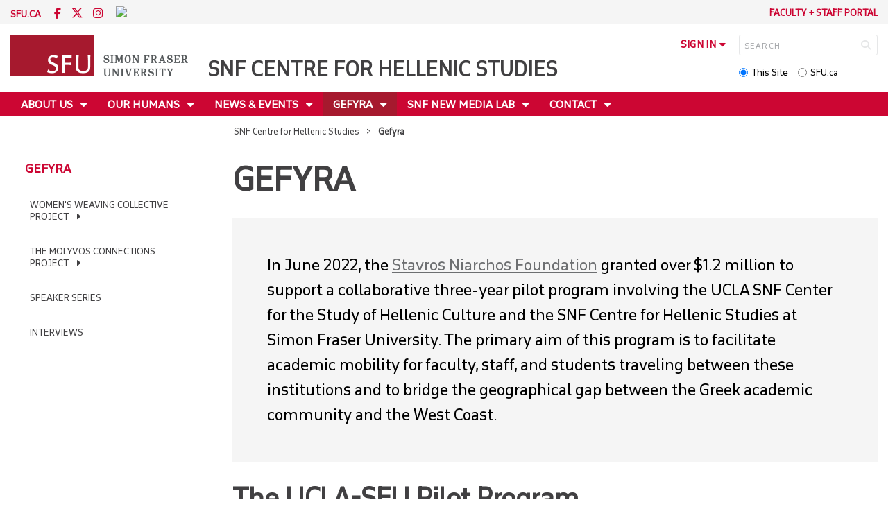

--- FILE ---
content_type: text/html; charset=utf-8
request_url: http://www.sfu.ca/hellenic-studies/gefyra.html
body_size: 12411
content:
<!DOCTYPE html>
<!--
/**
* @license
* November FNI and Lava FNI by Tyotheque
* Licensed pageviews: 20 million under sfu.ca
*
* The fonts listed in this notice are subject to the End User License: https://www.typotheque.com/licensing/eula
* Agreement(s) entered into by SFU Communications and Marketing are only under sfu.ca domain and Simon Fraser University as a single legal company.
* All other parties are explicitly restricted from using the Licensed Webfonts(s).
*
* Any non-AEM site under sfu.ca that wants to use fontface must get approval. Please submit a request via
* https://sfu.teamdynamix.com/TDClient/255/ITServices/Requests/ServiceDet?ID=2576
*
* You may obtain a valid license at the URLs below if the site is not under sfu.ca domain.
* URL: https://www.typotheque.com/fonts/november, https://www.typotheque.com/fonts/lava
*
*
* @license
* Countach by ProductionType
* Licensed pageviews: unlimited under sfu.ca
*
* The fonts listed in this notice are subject to the End User License: https://help.productiontype.com/docs/EULA/
* Agreement(s) entered into by SFU Communications and Marketing are only under sfu.ca domain and Simon Fraser University as a single legal company.
* All other parties are explicitly restricted from using the Licensed Webfonts(s).
*
* You may obtain a valid license at the URLs below if the site is not under sfu.ca domain.
* URL: https://productiontype.com/font/countach
*
* Please read https://www.sfu.ca/communicators-toolkit/guides/brand-guide/typography.html or email sfu-brand@sfu.ca for web fonts' details.
*
*/
-->
<html lang="en" data-page-template="basic-page"      >

<head>
	<meta http-equiv="X-UA-Compatible" content="IE=Edge, chrome=1">
	<meta http-equiv="content-type" content="text/html; charset=UTF-8" />
	<meta name="viewport" content="width=device-width, initial-scale=1.0, maximum-scale=1.0">
	<link rel="stylesheet" type="text/css" href="/etc/designs/clf/clientlibs/clf4/default/css/default.css"/>
	<title>  Gefyra - SNF Centre for Hellenic Studies - Simon Fraser University  </title> 	<!-- Favicon -->
	<link rel="icon" sizes="any" href="https://www.sfu.ca/favicon.ico">
	<link rel="icon" type="image/png" sizes="32x32" href="https://www.sfu.ca/favicon-32x32.png">
	<link rel="icon" type="image/png" sizes="96x96" href="https://www.sfu.ca/favicon-96x96.png">
	<link rel="apple-touch-icon" href="https://www.sfu.ca/apple-touch-icon.png">
	<link rel="manifest" href="https://www.sfu.ca/site.webmanifest">
	<meta name="theme-color" content="#ffffff">
	<meta name="application-name" content="Simon Fraser University">
	<meta name="apple-mobile-web-app-title" content="SFU"> 	<!-- Stylesheets -->
	<!-- CSS added by us --> <link rel="stylesheet" href="/etc/designs/clf/clientlibs/pack/head-clf4.styles.min.css" type="text/css">
  	<!-- Javascript -->
	<!-- JS added by us before body --> <script src="/etc.clientlibs/clientlibs/granite/jquery.min.js"></script>
<script src="/etc.clientlibs/clientlibs/granite/utils.min.js"></script>
<script src="/etc.clientlibs/clientlibs/granite/jquery/granite.min.js"></script>
<script src="/etc.clientlibs/foundation/clientlibs/jquery.min.js"></script>
 <script src="/etc.clientlibs/clientlibs/granite/jquery-ui.min.js"></script>
<script src="/etc.clientlibs/foundation/clientlibs/jquery-ui.min.js"></script>
 	<!--[if lt IE 9]>
    <script src="/etc/designs/clf/clientlibs/html5shiv.min.js"></script>
<script src="/etc/designs/clf/clientlibs/respond.min.js"></script>

<![endif]-->
	<!--[if lte IE 9]>
    <script src="/etc/designs/clf/clientlibs/matchmedia.min.js"></script>

<![endif]--> 	<!-- CSS added by authors --> 	<link rel="stylesheet" href="/content/dam/sfu/hellenic-studies/css/index.css" type="text/css">  <script type="text/javascript">
		CQURLInfo = {
			"requestPath": "/hellenic-studies/gefyra",
			"runModes": "p,s7connect,crx3,nosamplecontent,publish,crx3tar"
		};
		CQPageConfig = {};
	</script>        	<!-- Google Tag Manager V4 -->
	<script>
		(function(w, d, s, l, i) {
			w[l] = w[l] || [];
			w[l].push({
				'gtm.start': new Date().getTime(),
				event: 'gtm.js'
			});
			var f = d.getElementsByTagName(s)[0],
				j = d.createElement(s),
				dl = l != 'dataLayer' ? '&l=' + l : '';
			j.async = true;
			j.src = 'https://www.googletagmanager.com/gtm.js?id=' + i + dl;
			f.parentNode.insertBefore(j, f);
		})(window, document, 'script', 'dataLayer', 'GTM-W87RML');
	</script>
	<!-- End Google Tag Manager V4 -->   	<meta property="og:title" content="Gefyra" />
	<meta property="og:type" content="article" />
	<meta property="og:url" content=http://www.sfu.ca/hellenic-studies/gefyra.html />
	<meta property="og:description" content="" />
	<meta property="og:image" content="http://www.sfu.ca/content/dam/sfu/images/common/SFU-social-image.jpeg" />
	<meta property="og:image:width" content="640" />
	<meta property="og:image:height" content="335" />  	<meta name="twitter:card" content="summary_large_image" />
	<meta name="twitter:site" content="" />
	<meta name="twitter:title" content="Gefyra" />
	<meta name="twitter:description" content="" />
	<meta name="twitter:image" content="http://www.sfu.ca/content/dam/sfu/images/common/SFU-social-image.jpeg/jcr:content/renditions/medium.jpg" />  <script>
		var $ = jQuery;
		var clfSettings = {
			ajaxSettings: {
				ajaxLoader: `/etc/designs/clf/clientlibs/clf4/default/img/ajax-loader.gif`
			}
		};
	</script>
</head>

<body data-page="hellenic-studies_gefyra"> 	<!-- Google Tag Manager (noscript) V4 -->
	<noscript><iframe src=https://www.googletagmanager.com/ns.html?id=GTM-W87RML height="0" width="0" style="display:none;visibility:hidden"></iframe></noscript>
	<!-- End Google Tag Manager (noscript) V4 -->   <div id="container" class="">
		<header>
			<section class="ribbon">
				<div class="ribbon__content" >
					<div class="ribbon__content--social-icons">
						<ul>
							<li class="social-icons__home-link"><a href="https://www.sfu.ca/">sfu.ca</a></li>
						</ul>  <div class="header-left inherited-parsys">						<div class="parsys">

<div class="text parbase section">

<div class="">
<p><a href="https://www.facebook.com/sfuhellenic/" target="_blank"><span class="icon icon-facebook" aria-label="Facebook"></span></a><a href="https://www.twitter.com/sfuhellenic"><span class="icon icon-twitter" aria-label="Twitter"></span></a><a href="https://www.instagram.com/sfuhellenic"><span class="icon icon-instagram" aria-label="Instagram"></span></a>&nbsp;<a href="https://give.sfu.ca"><img src="/content/dam/sfu/hellenic-studies/assets/logo/givetosfu.jpg" aria-label="Give to SFU" style="padding-top: 3px;"></a></p>

</div></div>
</div>

			</div>
 					</div>
					<div class="ribbon__content--audience-nav">  <div class="header-right inherited-parsys">						<div class="parsys">

<div class="list parbase section">




    
    <ul class="default" ><li>
	<a href="/hellenic-studies/faculty-staff.html" title="Faculty + Staff Portal">Faculty + Staff Portal</a>
</li></ul><div class="clearList"></div></div>
</div>

			</div>
  </div>
					<div class="ribbon__content--mobile-logo">
						<img src="/etc/designs/clf/clientlibs/clf4/default/img/sfu-logo-only@2x.png" alt=""/>
					</div>
					<div class="ribbon__content--mobile-nav-icons">
						<span class="icon icon-menu">
							<span>MENU</span>
						</span>
						<span class="icon icon-search"></span>
					</div>
				</div>
			</section>
			<div class="mobile-ribbon-spacer"></div>
			<section class="header">
				<div class="header__content">
					<div class="header__content--identify">
						<div class="header__content--logo"  >
							<a href="/hellenic-studies.html">
								<div class="sfu-brand-logo">
									<img class="desktop" src="/etc/designs/clf/clientlibs/clf4/default/img/SFU@2x.png" alt=""/>
								</div>
								<div class="non-branded-logo">
									<img class="desktop" src="" alt=""/>
									<img class="mobile tablet" src="" alt=""/>
								</div>
							</a>
						</div>
						<div class="header__content--site-title">  <div class="main-site-name">
								<a href="/hellenic-studies.html"> SNF Centre for Hellenic Studies </a>
							</div>
						</div>
						<div class="sfu-brand-extension-logo">  </div>
					</div>
					<div class="header__content--site-tools">
						<ul class="site-tools__sign-in" >
							<li>
								<div class="site-tools__sign-in--trigger">sign in</div>
								<ul class="site-tools__sign-in--sub-nav">
									<li><a href="https://outlook.office.com">SFU Mail</a></li>
									<li><a href="https://go.sfu.ca"><span>go</span>SFU</a></li>
									<li><a href="https://canvas.sfu.ca">Canvas</a></li>
								</ul>
							</li>
						</ul>
						<div class="site-tools__search">
							<form action="/search.html" id="search-form" method="get">
								<div id="search-box-container">
									<input type="text" tabindex="1" name="q" id="search-box" placeholder="SEARCH" />
									<input type="hidden" name="p" value="/content/sfu/hellenic-studies" />
									<i aria-hidden="" tabindex="4" class="icon icon-search">
										<span class="sr-only">Search</span>
									</i>
								</div>
								<div id="search-scope">
									<input name="search-scope" value="site" tabindex="2" type="radio" id="this-site" checked="checked" /> <label for="this-site">This Site</label>
									<input name="search-scope" value="sfu" tabindex="3" type="radio" id="sfu-ca" /> <label for="sfu-ca">SFU.ca</label>
								</div>
							</form>
						</div>
					</div>
				</div>
			</section>
		</header>
		<nav>
			<section class="nav">
				<div class="nav__content">
					<div class="nav__content--main-navigation">   <ul>   							<li class="">    <a href="/hellenic-studies/about-us.html" class="has-sub-nav"> About Us </a>
								<ul>   									<li class="">  <a href="/hellenic-studies/about-us/research.html">Research</a> </li>    									<li class="">  <a href="/hellenic-studies/about-us/students.html">Students</a> </li>    									<li class="">  <a href="/hellenic-studies/about-us/greek-language.html">Greek language</a> </li>    									<li class="">  <a href="/hellenic-studies/about-us/employment.html">Employment</a> </li>  								</ul> 							</li>   							<li class="">    <a href="/hellenic-studies/humans.html" class="has-sub-nav"> Our Humans </a>
								<ul>   									<li class="">  <a href="/hellenic-studies/humans/steering-committee.html">Steering Committee</a> </li>    									<li class="">  <a href="/hellenic-studies/humans/people.html">Members</a> </li>    									<li class="">  <a href="/hellenic-studies/humans/staff.html">Staff</a> </li>  								</ul> 							</li>   							<li class="">    <a href="/hellenic-studies/newsroom.html" class="has-sub-nav"> News & Events </a>
								<ul>   									<li class="">  <a href="/hellenic-studies/newsroom/news.html">News</a> </li>    									<li class="">  <a href="/hellenic-studies/newsroom/events.html">Events</a> </li>    									<li class="">  <a href="/hellenic-studies/newsroom/speaker-series.html">Speaker Series</a> </li>    									<li class="">  <a href="/hellenic-studies/newsroom/our-people-in-the-news.html">Our People in the News</a> </li>    									<li class="">  <a href="/hellenic-studies/newsroom/agora.html">Agora</a> </li>    									<li class="">  <a href="/hellenic-studies/newsroom/event-photos.html">Event Photos</a> </li>    									<li class="">  <a href="/hellenic-studies/newsroom/past-events.html">Past Events</a> </li>  								</ul> 							</li>   							<li class="active">    <a href="/hellenic-studies/gefyra.html" class="has-sub-nav"> Gefyra </a>
								<ul>   									<li class="">  <a href="/hellenic-studies/gefyra/gefyra-geraki-weavers.html">Women's Weaving Collective Project</a> </li>    									<li class="">  <a href="/hellenic-studies/gefyra/molyvos-connection-project.html">The Molyvos Connections Project</a> </li>    									<li class="">  <a href="/hellenic-studies/gefyra/gefyra-speaker-series.html">Speaker Series</a> </li>    									<li class="">  <a href="/hellenic-studies/gefyra/gefyra-interviews.html">Interviews</a> </li>  								</ul> 							</li>   							<li class="">    <a href="/hellenic-studies/snf-new-media-lab.html" class="has-sub-nav"> SNF New Media Lab </a>
								<ul>   									<li class="">  <a href="/hellenic-studies/snf-new-media-lab/staellinika.html">Staellinika</a> </li>    									<li class="">  <a href="/hellenic-studies/snf-new-media-lab/projects.html">Projects</a> </li>    									<li class="">  <a href="/hellenic-studies/snf-new-media-lab/hs-in-china.html">China outreach</a> </li>  								</ul> 							</li>   							<li class="">    <a href="/hellenic-studies/contact.html" class="has-sub-nav"> Contact </a>
								<ul>   									<li class="">  <a href="/hellenic-studies/contact/subscribe.html">Subscribe</a> </li>    									<li class="">  <a href="/hellenic-studies/contact/donate.html">Donate</a> </li>  								</ul> 							</li> 						</ul>
					</div>
				</div>
			</section>
		</nav>
		<main>
			<section class="main">
				<div class="main__content">
					<div class="main__content--breadcrumb">
						<ul>
							<li><a href="/hellenic-studies.html">SNF Centre for Hellenic Studies</a></li>   <li>Gefyra</li>  						</ul>
					</div>
					<div class="main__content--content">     <div class="page-content side-nav">   													<!-- nav - content -->
													<div class="page-content__side-nav">
														<div class="page-content__side-nav--container">
															<div id="side-bar-logo-container">
																<div id="side-bar-logo">
																	<img src="/etc/designs/clf/clientlibs/clf4/default/img/SFU@2x.png" alt=""/>
																	<h2 class="site-title"><a href="/hellenic-studies.html">SNF Centre for Hellenic Studies</a></h2>
																</div>
															</div>
															<ul>   <li class=" snav-l1">  <a href="/hellenic-studies/about-us.html" class="has-sub-nav">About Us</a>
																	<ul>   <li class=" has-third-level snav-l2">  <a href="/hellenic-studies/about-us/research.html">Research</a>  <ul>  																				<li class=" snav-l3">   <a href="/hellenic-studies/about-us/research/hccbc-chair-in-hs.html">Hellenic Canadian Congress of BC Chair in Hellenic Studies</a>   </li>  																				<li class=" snav-l3">   <a href="/hellenic-studies/about-us/research/hs-prof-in-aeg-med.html">Hellenic Studies Professorship in Aegean and Mediterranean Societies and Cultures</a>   </li>  																				<li class=" snav-l3">   <a href="/hellenic-studies/about-us/research/mcwhinney-prof.html">Edward and Emily McWhinney Professorship in International Relations</a>   </li>  																				<li class=" snav-l3">   <a href="/hellenic-studies/about-us/research/postdocs.html">Postdoctoral Fellows</a>   </li>  																				<li class=" snav-l3">   <a href="/hellenic-studies/about-us/research/jmh.html">Journal of Modern Hellenism</a>   </li> 																			</ul>
																		</li>    <li class=" has-third-level snav-l2">  <a href="/hellenic-studies/about-us/students.html">Students</a>  <ul>  																				<li class=" snav-l3">   <a href="/hellenic-studies/about-us/students/graduate.html">Graduate Studies</a>   </li>  																				<li class=" snav-l3">   <a href="/hellenic-studies/about-us/students/scholarships-awards.html">Scholarships + Awards</a>   </li> 																			</ul>
																		</li>    <li class=" has-third-level snav-l2">  <a href="/hellenic-studies/about-us/greek-language.html">Greek language</a>  <ul>  																				<li class=" snav-l3">   <a href="/hellenic-studies/about-us/greek-language/learn-greek.html">Greek at SFU</a>   </li>  																				<li class=" snav-l3">   <a href="/hellenic-studies/about-us/greek-language/ellinomatheia.html">Ellinomatheia</a>   </li> 																			</ul>
																		</li>    <li class=" snav-l2">  <a href="/hellenic-studies/about-us/employment.html">Employment</a>  </li>   </ul> 																</li>  <li class=" snav-l1">  <a href="/hellenic-studies/humans.html" class="has-sub-nav">Our Humans</a>
																	<ul>   <li class=" snav-l2">  <a href="/hellenic-studies/humans/steering-committee.html">Steering Committee</a>  </li>    <li class=" snav-l2">  <a href="/hellenic-studies/humans/people.html">Members</a>  </li>    <li class=" snav-l2">  <a href="/hellenic-studies/humans/staff.html">Staff</a>  </li>   </ul> 																</li>  <li class=" snav-l1">  <a href="/hellenic-studies/newsroom.html" class="has-sub-nav">News & Events</a>
																	<ul>   <li class=" has-third-level snav-l2">  <a href="/hellenic-studies/newsroom/news.html">News</a>  <ul>  																				<li class=" snav-l3">   <a href="/hellenic-studies/newsroom/news/2026.html">2026</a>   </li>  																				<li class=" snav-l3">   <a href="/hellenic-studies/newsroom/news/2025.html">2025</a>   </li>  																				<li class=" snav-l3">   <a href="/hellenic-studies/newsroom/news/2024.html">2024</a>   </li>  																				<li class=" snav-l3">   <a href="/hellenic-studies/newsroom/news/2023.html">2023</a>   </li>  																				<li class=" snav-l3">   <a href="/hellenic-studies/newsroom/news/2022.html">2022</a>   </li>  																				<li class=" snav-l3">   <a href="/hellenic-studies/newsroom/news/2021.html">2021</a>   </li>  																				<li class=" snav-l3">   <a href="/hellenic-studies/newsroom/news/2020.html">2020</a>   </li>  																				<li class=" snav-l3">   <a href="/hellenic-studies/newsroom/news/2019.html">2019</a>   </li>  																				<li class=" snav-l3">   <a href="/hellenic-studies/newsroom/news/2018.html">2018</a>   </li> 																			</ul>
																		</li>    <li class=" snav-l2">  <a href="/hellenic-studies/newsroom/events.html">Events</a>  </li>    <li class=" has-third-level snav-l2">  <a href="/hellenic-studies/newsroom/speaker-series.html">Speaker Series</a>  <ul>  																				<li class=" snav-l3">   <a href="/hellenic-studies/newsroom/speaker-series/speaker-series-2026.html">2026</a>   </li>  																				<li class=" snav-l3">   <a href="/hellenic-studies/newsroom/speaker-series/speaker-series-2025.html">2025</a>   </li>  																				<li class=" snav-l3">   <a href="/hellenic-studies/newsroom/speaker-series/speaker-series-2024.html">2024</a>   </li>  																				<li class=" snav-l3">   <a href="/hellenic-studies/newsroom/speaker-series/speaker-series-2023.html">2023</a>   </li>  																				<li class=" snav-l3">   <a href="/hellenic-studies/newsroom/speaker-series/speaker-series-2022.html">2022</a>   </li>  																				<li class=" snav-l3">   <a href="/hellenic-studies/newsroom/speaker-series/speaker-series-2021.html">2021</a>   </li>  																				<li class=" snav-l3">   <a href="/hellenic-studies/newsroom/speaker-series/speaker-series-2020.html">2020</a>   </li> 																			</ul>
																		</li>    <li class=" snav-l2">  <a href="/hellenic-studies/newsroom/our-people-in-the-news.html">Our People in the News</a>  </li>    <li class=" snav-l2">  <a href="/hellenic-studies/newsroom/agora.html">Agora</a>  </li>    <li class=" has-third-level snav-l2">  <a href="/hellenic-studies/newsroom/event-photos.html">Event Photos</a>  <ul>  																				<li class=" snav-l3">   <a href="/hellenic-studies/newsroom/event-photos/cappella-romana.html">Cappella Romana</a>   </li>  																				<li class=" snav-l3">   <a href="/hellenic-studies/newsroom/event-photos/molyvos-connections-2025.html">Molyvos Connections 2025</a>   </li>  																				<li class=" snav-l3">   <a href="/hellenic-studies/newsroom/event-photos/mcwhinney-lecture-2025.html">9th Annual McWhinney Memorial Lecture</a>   </li>  																				<li class=" snav-l3">   <a href="/hellenic-studies/newsroom/event-photos/mcwhinney-lecture-2024.html">8th Annual McWhinney Memorial Lecture</a>   </li>  																				<li class=" snav-l3">   <a href="/hellenic-studies/newsroom/event-photos/1968-screening-2023.html">"1968" Film Screening with Tassos Boulmetis</a>   </li>  																				<li class=" snav-l3">   <a href="/hellenic-studies/newsroom/event-photos/mcwhinney-lecture-2023.html">7th Annual McWhinney Memorial Lecture</a>   </li>  																				<li class=" snav-l3">   <a href="/hellenic-studies/newsroom/event-photos/mcwhinney-lecture-2022.html">6th Annual McWhinney Memorial Lecture</a>   </li> 																			</ul>
																		</li>    <li class=" has-third-level snav-l2">  <a href="/hellenic-studies/newsroom/past-events.html">Past Events</a>  <ul>   <li class="  has-fourth-level snav-l3">   <a href="/hellenic-studies/newsroom/past-events/bsc2023.html">Byzantine Studies Conference</a>   <ul>  																						<li class=" snav-l4">   <a href="/hellenic-studies/newsroom/past-events/bsc2023/bsc2023registration.html">Registration</a>   </li>   <li class=" has-fifth-level snav-l4">   <a href="/hellenic-studies/newsroom/past-events/bsc2023/bsc2023schedule.html">Schedule</a>   <ul>  <li class=" snav-l5">  <a href="/hellenic-studies/newsroom/past-events/bsc2023/bsc2023schedule/bsc2023schedule_Oct26.html">Thursday, October 26th</a>  </li>  <li class=" snav-l5">  <a href="/hellenic-studies/newsroom/past-events/bsc2023/bsc2023schedule/bsc2023schedule_Oct27.html">Friday, October 27th</a>  </li>  <li class=" snav-l5">  <a href="/hellenic-studies/newsroom/past-events/bsc2023/bsc2023schedule/bsc2023schedule_Oct28.html">Saturday, October 28th</a>  </li>  <li class=" snav-l5">  <a href="/hellenic-studies/newsroom/past-events/bsc2023/bsc2023schedule/bsc2023schedule_Oct29.html">Sunday, October 29th</a>  </li>  </ul>  </li>  																						<li class=" snav-l4">   <a href="/hellenic-studies/newsroom/past-events/bsc2023/bsc2023abstracts.html">Abstracts</a>   </li>  																						<li class=" snav-l4">   <a href="/hellenic-studies/newsroom/past-events/bsc2023/bsc2023accommodations.html">Accommodations</a>   </li>  																						<li class=" snav-l4">   <a href="/hellenic-studies/newsroom/past-events/bsc2023/bsc2023aboutvancouver.html">About Vancouver</a>   </li>  																						<li class=" snav-l4">   <a href="/hellenic-studies/newsroom/past-events/bsc2023/bsc2023bookexhibitors.html">Book Exhibitors</a>   </li> 																					</ul>  </li>  																				<li class=" snav-l3">   <a href="/hellenic-studies/newsroom/past-events/island-sessions.html">Island Sessions</a>   </li>   <li class="  has-fourth-level snav-l3">   <a href="/hellenic-studies/newsroom/past-events/west-coast-byz-seminar.html">West Coast Byzantinists' Seminar</a>   <ul>  																						<li class=" snav-l4">   <a href="/hellenic-studies/newsroom/past-events/west-coast-byz-seminar/participants.html">Participants</a>   </li>  																						<li class=" snav-l4">   <a href="/hellenic-studies/newsroom/past-events/west-coast-byz-seminar/activities.html">Activities</a>   </li> 																					</ul>  </li>  																				<li class=" snav-l3">   <a href="/hellenic-studies/newsroom/past-events/what-is-byzantium-series.html">What is Byzantium Series</a>   </li> 																			</ul>
																		</li>   </ul> 																</li>  <li class="active snav-l1">  <a href="/hellenic-studies/gefyra.html" class="has-sub-nav">Gefyra</a>
																	<ul>   <li class=" has-third-level snav-l2">  <a href="/hellenic-studies/gefyra/gefyra-geraki-weavers.html">Women's Weaving Collective Project</a>  <ul>  																				<li class=" snav-l3">   <a href="/hellenic-studies/gefyra/gefyra-geraki-weavers/gefya-geraki-weavers-videos.html">The Geraki Weaving Collective Video Series</a>   </li>  																				<li class=" snav-l3">   <a href="/hellenic-studies/gefyra/gefyra-geraki-weavers/geraki-blog1.html">Journey into the World of the Geraki Weavers</a>   </li>  																				<li class=" snav-l3">   <a href="/hellenic-studies/gefyra/gefyra-geraki-weavers/geraki-blog2.html">Fotis Kontoglou’s Connection to the Village of Geraki’s Artistic Heritage</a>   </li>  																				<li class=" snav-l3">   <a href="/hellenic-studies/gefyra/gefyra-geraki-weavers/geraki-blog3.html">The Link Between Ornamental Designs in Byzantine Churches and Geraki Weavings </a>   </li>  																				<li class=" snav-l3">   <a href="/hellenic-studies/gefyra/gefyra-geraki-weavers/geraki-blog30.html">Embarking on the Practice of Kilim Weaving in Geraki</a>   </li>  																				<li class=" snav-l3">   <a href="/hellenic-studies/gefyra/gefyra-geraki-weavers/return-to-geraki.html">Our Return to Geraki</a>   </li>  																				<li class=" snav-l3">   <a href="/hellenic-studies/gefyra/gefyra-geraki-weavers/student-researcher-in-geraki.html">A Day in the Life of a Student Researcher in Geraki</a>   </li>  																				<li class=" snav-l3">   <a href="/hellenic-studies/gefyra/gefyra-geraki-weavers/geraki-roman-empire.html">Thoughts on Geraki in the Days of the Roman Empire</a>   </li> 																			</ul>
																		</li>    <li class=" has-third-level snav-l2">  <a href="/hellenic-studies/gefyra/molyvos-connection-project.html">The Molyvos Connections Project</a>  <ul>  																				<li class=" snav-l3">   <a href="/hellenic-studies/gefyra/molyvos-connection-project/molyvos-geraki-textiles.html">Connecting Molyvos and Geraki with Textiles </a>   </li>  																				<li class=" snav-l3">   <a href="/hellenic-studies/gefyra/molyvos-connection-project/artisans-molyvos-connection-project.html">Artisans of the Molyvos Connection Project</a>   </li>  																				<li class=" snav-l3">   <a href="/hellenic-studies/gefyra/molyvos-connection-project/molyvos-connection-nature-lesvos.html">Reflecting of the Nature of Lesvos</a>   </li>  																				<li class=" snav-l3">   <a href="/hellenic-studies/gefyra/molyvos-connection-project/molyvos-murals.html">Home Murals of Molyvos</a>   </li>  																				<li class=" snav-l3">   <a href="/hellenic-studies/gefyra/molyvos-connection-project/molyvos-lingering-memories.html">Lingering Memories of the Past & State-Promoted History</a>   </li>  																				<li class=" snav-l3">   <a href="/hellenic-studies/gefyra/molyvos-connection-project/novel-writing-in-antiquity.html">Thoughts on Novel Writing in Antiquity</a>   </li>  																				<li class=" snav-l3">   <a href="/hellenic-studies/gefyra/molyvos-connection-project/stories-byzantine-scholarship-lesvos.html">Stories from Byzantine Scholarship of Lesvos</a>   </li>  																				<li class=" snav-l3">   <a href="/hellenic-studies/gefyra/molyvos-connection-project/molyvos-summer-workshop-2025.html">A Place of Coexistence</a>   </li> 																			</ul>
																		</li>    <li class=" snav-l2">  <a href="/hellenic-studies/gefyra/gefyra-speaker-series.html">Speaker Series</a>  </li>    <li class=" snav-l2">  <a href="/hellenic-studies/gefyra/gefyra-interviews.html">Interviews</a>  </li>   </ul> 																</li>  <li class=" snav-l1">  <a href="/hellenic-studies/snf-new-media-lab.html" class="has-sub-nav">SNF New Media Lab</a>
																	<ul>   <li class=" snav-l2">  <a href="/hellenic-studies/snf-new-media-lab/staellinika.html">Staellinika</a>  </li>    <li class=" snav-l2">  <a href="/hellenic-studies/snf-new-media-lab/projects.html">Projects</a>  </li>    <li class=" snav-l2">  <a href="/hellenic-studies/snf-new-media-lab/hs-in-china.html">China outreach</a>  </li>   </ul> 																</li>  <li class=" snav-l1">  <a href="/hellenic-studies/contact.html" class="has-sub-nav">Contact</a>
																	<ul>   <li class=" snav-l2">  <a href="/hellenic-studies/contact/subscribe.html">Subscribe</a>  </li>    <li class=" snav-l2">  <a href="/hellenic-studies/contact/donate.html">Donate</a>  </li>   </ul> 																</li>  <li class=" snav-l1">  <a href="/hellenic-studies/faculty-staff.html">Faculty + Staff Portal</a> 																</li>   </ul>  <div class="below-vertical-nav inherited-parsys">				</div>
 														</div>
													</div>
													<div class="page-content__main">  <div class="above-main inherited-parsys">				</div>
 <div class="main_content parsys">

<div class="title section"><div><h1>Gefyra</h1></div></div>
<div class="text parbase section">

<div class="grey block intro">
<p>In June 2022, the <a href="https://www.snf.org/">Stavros Niarchos Foundation</a> granted over $1.2 million to support a collaborative three-year pilot program involving the UCLA SNF Center for the Study of Hellenic Culture and the SNF Centre for Hellenic Studies at Simon Fraser University. The primary aim of this program is to facilitate academic mobility for faculty, staff, and students traveling between these institutions and to bridge the geographical gap between the Greek academic community and the West Coast.</p>

</div></div>
<div class="text parbase section">

<div class="">
<h2>The UCLA-SFU Pilot Program</h2>

</div></div>
<div class="textimage section">





        <div class="wrap-text">
            <div class="image">
        
        <div data-picture data-alt='' data-style='' data-title=''>
<div data-src="/content/sfu/hellenic-studies/gefyra/jcr:content/main_content/textimage_1961037483/image.img.96.low.png/1717783874556.png" data-media="(min-width: 1px)"></div>
<div data-src="/content/sfu/hellenic-studies/gefyra/jcr:content/main_content/textimage_1961037483/image.img.320.medium.png/1717783874556.png" data-media="(min-width: 320px)"></div>
<div data-src="/content/sfu/hellenic-studies/gefyra/jcr:content/main_content/textimage_1961037483/image.img.640.medium.png/1717783874556.png" data-media="(min-width: 321px)"></div>
<div data-src="/content/sfu/hellenic-studies/gefyra/jcr:content/main_content/textimage_1961037483/image.img.1280.high.png/1717783874556.png" data-media="(min-width: 481px)"></div>
<div data-src="/content/sfu/hellenic-studies/gefyra/jcr:content/main_content/textimage_1961037483/image.img.1280.high.png/1717783874556.png" data-media="(min-width: 769px)"></div>
<div data-src="/content/sfu/hellenic-studies/gefyra/jcr:content/main_content/textimage_1961037483/image.img.2000.high.png/1717783874556.png" data-media="(min-width: 1025px)"></div>
<noscript>
<img src='/content/sfu/hellenic-studies/gefyra/_jcr_content/main_content/textimage_1961037483/image.img.original.low.png/1717783874556.png' alt=''>
</noscript>
</div>

    
        
        </div>
    

    
        <div class="text"><p>The pilot program, named Gefyra (meaning “Bridge”), embodies the spirit of collaboration between UCLA and SFU and the initiative’s objectives. By working together, these two institutions magnify their mission through a diverse and collaborative process that fosters creativity, innovation, and new ideas. The program’s logo reflects their shared commitment to promoting the study of Hellenism along the West Coast and beyond, symbolizing the connection between the institutions and serving as a bridge between communities, students, and global knowledge translation. The water element in the logo, inspired by ancient Greek ornamental patterns, symbolizes the program’s impact on the West Coast, disseminating innovative ideas, cultural elements, and the arts internationally. Let Gefyra be the bridge that elevates culture, art, and ideas on regional, national, and international scales.</p>
</div>
    
    <div class="clear"></div></div>
</div>
<div class="textimage section">





    <div class="wrap-text img-right">
        <div class="floatRight"><div class="image">
        
        <div data-picture data-alt='' data-style='' data-title=''>
<div data-src="/content/sfu/hellenic-studies/gefyra/jcr:content/main_content/textimage_1745859855/image.img.96.low.png/1717783885747.png" data-media="(min-width: 1px)"></div>
<div data-src="/content/sfu/hellenic-studies/gefyra/jcr:content/main_content/textimage_1745859855/image.img.320.medium.png/1717783885747.png" data-media="(min-width: 320px)"></div>
<div data-src="/content/sfu/hellenic-studies/gefyra/jcr:content/main_content/textimage_1745859855/image.img.640.medium.png/1717783885747.png" data-media="(min-width: 321px)"></div>
<div data-src="/content/sfu/hellenic-studies/gefyra/jcr:content/main_content/textimage_1745859855/image.img.1280.high.png/1717783885747.png" data-media="(min-width: 481px)"></div>
<div data-src="/content/sfu/hellenic-studies/gefyra/jcr:content/main_content/textimage_1745859855/image.img.1280.high.png/1717783885747.png" data-media="(min-width: 769px)"></div>
<div data-src="/content/sfu/hellenic-studies/gefyra/jcr:content/main_content/textimage_1745859855/image.img.2000.high.png/1717783885747.png" data-media="(min-width: 1025px)"></div>
<noscript>
<img src='/content/sfu/hellenic-studies/gefyra/_jcr_content/main_content/textimage_1745859855/image.img.original.low.png/1717783885747.png' alt=''>
</noscript>
</div>

    
        
        </div>
    

    
        <div class="text"><p>The program also provides opportunities for authors, artists, and academics to undertake residencies at both institutions. Furthermore, this innovative grant focuses on collaboration and capacity-building, bringing faculty and students to Greece to impart critical research tools, such as language and digital skills, through seminars and classes. Collaborations will unfold along two main axes: a West Coast axis, which leverages existing resources and SNF support to mobilize regional expertise, drawing from a wider geographical scope in the Pacific Rim region, and a West/East axis, aiming to integrate the Centers and students more effectively into modern Greece.</p>
</div>
    
    <div class="clear"></div></div></div>
</div>
<div class="textimage section">





        <div class="ruled-below wrap-text">
            <div class="image">
        
        <div data-picture data-alt='Seminar_Template_Ads_1221' data-style='' data-title='Seminar_Template_Ads_1221'>
<div data-src="/content/sfu/hellenic-studies/gefyra/jcr:content/main_content/textimage/image.img.96.low.jpg/1726078398212.jpg" data-media="(min-width: 1px)"></div>
<div data-src="/content/sfu/hellenic-studies/gefyra/jcr:content/main_content/textimage/image.img.320.medium.jpg/1726078398212.jpg" data-media="(min-width: 320px)"></div>
<div data-src="/content/sfu/hellenic-studies/gefyra/jcr:content/main_content/textimage/image.img.640.medium.jpg/1726078398212.jpg" data-media="(min-width: 321px)"></div>
<div data-src="/content/sfu/hellenic-studies/gefyra/jcr:content/main_content/textimage/image.img.1280.high.jpg/1726078398212.jpg" data-media="(min-width: 481px)"></div>
<div data-src="/content/sfu/hellenic-studies/gefyra/jcr:content/main_content/textimage/image.img.1280.high.jpg/1726078398212.jpg" data-media="(min-width: 769px)"></div>
<div data-src="/content/sfu/hellenic-studies/gefyra/jcr:content/main_content/textimage/image.img.2000.high.jpg/1726078398212.jpg" data-media="(min-width: 1025px)"></div>
<noscript>
<img src='/content/sfu/hellenic-studies/gefyra/_jcr_content/main_content/textimage/image.img.original.low.jpg/1726078398212.jpg' alt='Seminar_Template_Ads_1221'>
</noscript>
</div>

    
        
        </div>
    

    
        <div class="text"><p>Given the cultural significance of both Los Angeles and Vancouver as artistic hubs, the initiative intends to foster dialogue between Greek writers and performers with academics, artistic foundations, film festivals, and local communities in both cities. Existing programs at both Centers will also expand through stronger collaborations with institutions in Greece.</p>
<p>The Centers and the enhanced West Coast axis will serve as platforms through which Greek cultural and educational content can reach audiences beyond Greece’s borders. This new initiative will harness existing but dispersed resources and relationships to mobilize networks of academic, artistic, and cultural production, inspiring students and lay audiences alike.</p>
</div>
    
    <div class="clear"></div></div>
</div>
<div class="text parbase section">

<div class="">
<h1>Projects</h1>

</div></div>


                    
                        <div class="sfu-columns">
                            <div class="" data-col-layout="50-50"  >
                    
                                <div class="c1"><div class="textimage section">





        <div class="overlay-bottom">
            <div class="image">
        
        <div data-picture data-alt='' data-style='' data-title=''>
<div data-src="/content/sfu/hellenic-studies/gefyra/jcr:content/main_content/textimage_180183089/image.img.96.low.jpg/1712348180384.jpg" data-media="(min-width: 1px)"></div>
<div data-src="/content/sfu/hellenic-studies/gefyra/jcr:content/main_content/textimage_180183089/image.img.320.medium.jpg/1712348180384.jpg" data-media="(min-width: 320px)"></div>
<div data-src="/content/sfu/hellenic-studies/gefyra/jcr:content/main_content/textimage_180183089/image.img.640.medium.jpg/1712348180384.jpg" data-media="(min-width: 321px)"></div>
<div data-src="/content/sfu/hellenic-studies/gefyra/jcr:content/main_content/textimage_180183089/image.img.1280.high.jpg/1712348180384.jpg" data-media="(min-width: 481px)"></div>
<div data-src="/content/sfu/hellenic-studies/gefyra/jcr:content/main_content/textimage_180183089/image.img.1280.high.jpg/1712348180384.jpg" data-media="(min-width: 769px)"></div>
<div data-src="/content/sfu/hellenic-studies/gefyra/jcr:content/main_content/textimage_180183089/image.img.2000.high.jpg/1712348180384.jpg" data-media="(min-width: 1025px)"></div>
<noscript>
<img src='/content/sfu/hellenic-studies/gefyra/_jcr_content/main_content/textimage_180183089/image.img.original.low.jpg/1712348180384.jpg' alt=''>
</noscript>
</div>

    
            </div>
            <div class="text"><p><a href="/hellenic-studies/gefyra/gefyra-geraki-weavers.html">Geraki Weaving Collective</a></p>
</div>
        
    

    
        
    
    <div class="clear"></div></div>
</div>
   </div>   <div class="c2"><div class="textimage section">





        <div class="overlay-bottom">
            <div class="image">
        
        <div data-picture data-alt='' data-style='' data-title=''>
<div data-src="/content/sfu/hellenic-studies/gefyra/jcr:content/main_content/textimage_2087088340/image.img.96.low.jpg/1726078224136.jpg" data-media="(min-width: 1px)"></div>
<div data-src="/content/sfu/hellenic-studies/gefyra/jcr:content/main_content/textimage_2087088340/image.img.320.medium.jpg/1726078224136.jpg" data-media="(min-width: 320px)"></div>
<div data-src="/content/sfu/hellenic-studies/gefyra/jcr:content/main_content/textimage_2087088340/image.img.640.medium.jpg/1726078224136.jpg" data-media="(min-width: 321px)"></div>
<div data-src="/content/sfu/hellenic-studies/gefyra/jcr:content/main_content/textimage_2087088340/image.img.1280.high.jpg/1726078224136.jpg" data-media="(min-width: 481px)"></div>
<div data-src="/content/sfu/hellenic-studies/gefyra/jcr:content/main_content/textimage_2087088340/image.img.1280.high.jpg/1726078224136.jpg" data-media="(min-width: 769px)"></div>
<div data-src="/content/sfu/hellenic-studies/gefyra/jcr:content/main_content/textimage_2087088340/image.img.2000.high.jpg/1726078224136.jpg" data-media="(min-width: 1025px)"></div>
<noscript>
<img src='/content/sfu/hellenic-studies/gefyra/_jcr_content/main_content/textimage_2087088340/image.img.original.low.jpg/1726078224136.jpg' alt=''>
</noscript>
</div>

    
            </div>
            <div class="text"><p><a href="/hellenic-studies/gefyra/molyvos-connection-project.html">Molyvos Connections Project</a></p>
</div>
        
    

    
        
    
    <div class="clear"></div></div>
</div>
</div></div></div>

                    
                        <div class="sfu-columns">
                            <div class="ruled-below" data-col-layout="50-50"  >
                    
                                <div class="c1"><div class="textimage section">





        <div class="overlay-bottom">
            <div class="image">
        
        <div data-picture data-alt='' data-style='' data-title=''>
<div data-src="/content/sfu/hellenic-studies/gefyra/jcr:content/main_content/textimage_1317262662/image.img.96.low.png/1710452352231.png" data-media="(min-width: 1px)"></div>
<div data-src="/content/sfu/hellenic-studies/gefyra/jcr:content/main_content/textimage_1317262662/image.img.320.medium.png/1710452352231.png" data-media="(min-width: 320px)"></div>
<div data-src="/content/sfu/hellenic-studies/gefyra/jcr:content/main_content/textimage_1317262662/image.img.640.medium.png/1710452352231.png" data-media="(min-width: 321px)"></div>
<div data-src="/content/sfu/hellenic-studies/gefyra/jcr:content/main_content/textimage_1317262662/image.img.1280.high.png/1710452352231.png" data-media="(min-width: 481px)"></div>
<div data-src="/content/sfu/hellenic-studies/gefyra/jcr:content/main_content/textimage_1317262662/image.img.1280.high.png/1710452352231.png" data-media="(min-width: 769px)"></div>
<div data-src="/content/sfu/hellenic-studies/gefyra/jcr:content/main_content/textimage_1317262662/image.img.2000.high.png/1710452352231.png" data-media="(min-width: 1025px)"></div>
<noscript>
<img src='/content/sfu/hellenic-studies/gefyra/_jcr_content/main_content/textimage_1317262662/image.img.original.low.png/1710452352231.png' alt=''>
</noscript>
</div>

    
            </div>
            <div class="text"><p><a href="/hellenic-studies/gefyra/gefyra-interviews.html">Interviews</a></p>
</div>
        
    

    
        
    
    <div class="clear"></div></div>
</div>
   </div>   <div class="c2"><div class="textimage section">





        <div class="overlay-bottom">
            <div class="image">
        
        <div data-picture data-alt='' data-style='' data-title=''>
<div data-src="/content/sfu/hellenic-studies/gefyra/jcr:content/main_content/textimage_1559072550/image.img.96.low.jpg/1710452337109.jpg" data-media="(min-width: 1px)"></div>
<div data-src="/content/sfu/hellenic-studies/gefyra/jcr:content/main_content/textimage_1559072550/image.img.320.medium.jpg/1710452337109.jpg" data-media="(min-width: 320px)"></div>
<div data-src="/content/sfu/hellenic-studies/gefyra/jcr:content/main_content/textimage_1559072550/image.img.640.medium.jpg/1710452337109.jpg" data-media="(min-width: 321px)"></div>
<div data-src="/content/sfu/hellenic-studies/gefyra/jcr:content/main_content/textimage_1559072550/image.img.1280.high.jpg/1710452337109.jpg" data-media="(min-width: 481px)"></div>
<div data-src="/content/sfu/hellenic-studies/gefyra/jcr:content/main_content/textimage_1559072550/image.img.1280.high.jpg/1710452337109.jpg" data-media="(min-width: 769px)"></div>
<div data-src="/content/sfu/hellenic-studies/gefyra/jcr:content/main_content/textimage_1559072550/image.img.2000.high.jpg/1710452337109.jpg" data-media="(min-width: 1025px)"></div>
<noscript>
<img src='/content/sfu/hellenic-studies/gefyra/_jcr_content/main_content/textimage_1559072550/image.img.original.low.jpg/1710452337109.jpg' alt=''>
</noscript>
</div>

    
            </div>
            <div class="text"><p><a href="/hellenic-studies/gefyra/gefyra-speaker-series.html">Speaker Series</a></p>
</div>
        
    

    
        
    
    <div class="clear"></div></div>
</div>
</div></div></div><div class="text parbase section">

<div class="">
<h1>Gefyra Resources</h1>

</div></div>
<div class="text parbase section">

<div class="">
<h3>Hellenic Resources for Incoming Undergraduate Students</h3>
<p><b>Hellenic Resources for Incoming Undergraduate Students</b></p>
<p>The aim with this handbook is to assist incoming university students in exploring the rich world of Hellenic Studies, particularly in West Coast North America. It serves as a comprehensive guide to Hellenic Studies classes, esteemed faculty, diverse programs, educational scholarships, and exciting community groups and events offered by institutions throughout the west coast. By linking Hellenic Studies programs across the region, this handbook fosters a sense of community and inclusivity, providing valuable insights into neighboring areas and facilitating the dissemination of knowledge and opportunities. We are committed to promoting a vibrant community that embraces diversity and celebrates the beauty of Hellenic culture.</p>
<p>The universities currently mentioned in this booklet include:</p>
<ul>
<li><i>The University of Arizona – Page 4</i></li>
<li><i>University of Washington – Page 6</i></li>
<li><i>University of California, Los Angeles – Page 8</i></li>
<li><i>Loyola Marymount University – Page 10</i></li>
<li><i>University of Victoria – Page 11</i></li>
<li><i>California State University, Sacramento – Page 13</i></li>
<li><i>University of California, San Diego – Page 15</i></li>
<li><i>University of California, Berkeley – Page 17</i></li>
<li><i>University of Victoria – Page 19</i></li>
<li><i>University of British Columbia – Page 21</i></li>
<li><i>Simon Fraser University – Page 23</i></li>
<li><i>University of Calgary – Page 25</i></li>
</ul>

</div></div>
<div class="download parbase section"><div class="pad-all">
            <span class="icon type_pdf"><img src="/etc/designs/default/resources/0.gif" alt="*"></span>
            <a href="/content/sfu/hellenic-studies/gefyra/_jcr_content/main_content/download/file.res/Pilot-Program-Toolkit.pdf" target="_self" title="" class="cq-dd-file">Pilot-Program-Toolkit.pdf</a><br>
            <small>Gefyra Toolkit</small>
        </div><div class="clear"></div></div>
<div class="image parbase section">
<script src="/etc/designs/sfu/clientlibs/image-map-coord.min.js"></script>
                  
<div class="image image-container"><div data-picture data-alt='' data-style='' data-title=''>
<div data-src="/content/sfu/hellenic-studies/gefyra/jcr:content/main_content/image_1290801173.img.96.low.jpg/1712348278344.jpg" data-media="(min-width: 1px)"></div>
<div data-src="/content/sfu/hellenic-studies/gefyra/jcr:content/main_content/image_1290801173.img.320.medium.jpg/1712348278344.jpg" data-media="(min-width: 320px)"></div>
<div data-src="/content/sfu/hellenic-studies/gefyra/jcr:content/main_content/image_1290801173.img.640.medium.jpg/1712348278344.jpg" data-media="(min-width: 321px)"></div>
<div data-src="/content/sfu/hellenic-studies/gefyra/jcr:content/main_content/image_1290801173.img.1280.high.jpg/1712348278344.jpg" data-media="(min-width: 481px)"></div>
<div data-src="/content/sfu/hellenic-studies/gefyra/jcr:content/main_content/image_1290801173.img.1280.high.jpg/1712348278344.jpg" data-media="(min-width: 769px)"></div>
<div data-src="/content/sfu/hellenic-studies/gefyra/jcr:content/main_content/image_1290801173.img.2000.high.jpg/1712348278344.jpg" data-media="(min-width: 1025px)"></div>
<noscript>
<img src='/content/sfu/hellenic-studies/gefyra/_jcr_content/main_content/image_1290801173.img.original.low.jpg/1712348278344.jpg' alt=''>
</noscript>
</div></div></div>
</div>
 <div class="below-main inherited-parsys">				</div>
  </div>  																</div> 															</div>
														</div>
			</section>
		</main>
		<footer>
			<section class="footer">
				<div class="footer__content">
					<div class="footer__content--sfu-global">
						<div class="sfu-global--site-links">
							<h5>SNF Centre for Hellenic Studies</h5>
							<ul>  <li> <a href="/hellenic-studies/about-us.html">About Us</a> </li>  <li> <a href="/hellenic-studies/humans.html">Our Humans</a> </li>  <li> <a href="/hellenic-studies/newsroom.html">News & Events</a> </li>  <li> <a href="/hellenic-studies/gefyra.html">Gefyra</a> </li>  <li> <a href="/hellenic-studies/snf-new-media-lab.html">SNF New Media Lab</a> </li>  <li> <a href="/hellenic-studies/contact.html">Contact</a> </li>  </ul>
						</div>
						<div class="sfu-global--contact-info">  <div class="contact-us inherited-parsys">						<div class="parsys">

<div class="text parbase section">

<div class="">
<h3>Contact us</h3>
</div></div>
<div class="text parbase section">

<div class="">
<p>8888 University Drive<br>Burnaby, B.C.<br>Canada V5A 1S6 </p>
</div></div>
</div>

			</div>
  <div class="sfu-global--footer-social-links">
								<!-- populated by js -->
							</div>
						</div>
					</div>
					<div class="footer__content--sfu-links">
						<ul>
							<li><a href="https://www.sfu.ca/srs">Safety &amp; Risk</a></li>
							<li><a href="https://www.sfu.ca/campuses/maps-and-directions">SFU Maps &amp; Directions</a></li>
							<li><a href="https://www.sfu.ca/admission">SFU Admissions</a></li>
							<li><a href="https://www.sfu.ca/srs/campus-safety-security/traffic-safety/road-report.html">Road Report</a></li>
							<li><a href="https://give.sfu.ca">Give to SFU</a></li>
							<li><a href="https://www.sfu.ca/emergency">Emergency Information</a></li>
							<li><a href="https://www.sfu.ca/dir/a.html">A-Z Directory</a></li>
						</ul>
					</div>
					<div class="footer__content--sfu-info">
						<div class="footer__content--sfu-info-logo">
							<img src="/etc/designs/clf/clientlibs/clf4/default/img/SFU_horizontal_reversed_colour_rgb.png" alt="" class="footer__content--sfu-info-logo__img--dark-theme"/>
							<img src="/etc/designs/clf/clientlibs/clf4/default/img/SFU@2x.png" alt="" class="footer__content--sfu-info-logo__img--light-theme"/>
						</div>
						<div class="footer__content--sfu-info-acknowledgement">
							<p>Simon Fraser University respectfully acknowledges the xʷməθkʷəy̓əm (Musqueam), Sḵwx̱wú7mesh Úxwumixw (Squamish), səlilwətaɬ (Tsleil-Waututh), q̓íc̓əy̓ (Katzie), kʷikʷəƛ̓əm (Kwikwetlem), Qayqayt, Kwantlen, Semiahmoo and Tsawwassen peoples on whose unceded traditional territories our three campuses reside.</p>
							<p class="legal"><a href="https://www.sfu.ca/contact/terms-conditions.html">Terms &amp; Conditions</a><a href="https://www.sfu.ca/contact/terms-conditions/privacy.html">Privacy policy</a><a href="https://www.sfu.ca">&copy; Simon Fraser University</a>
						</div>
					</div>
				</div>
			</section>
		</footer>
		<section class="mobile-nav">
			<div class="mobile-nav__content">
				<div class="mobile-nav__content--site-title">
					<div class="parent-site-name">
					</div>
					<div class="main-site-name">
						<!--populate by js -->
						<span class="close-mobile-nav">
							<!-- populated by css -->
						</span>
					</div>
				</div>
				<div class="mobile-nav__content--nav-list">
					<div class="mobile-nav__main-nav">
						<ul>     							<li class="">    <a href="/hellenic-studies/about-us.html" class="has-sub-nav">About Us</a>
								<ul> 									<li>  <a href="/hellenic-studies/about-us.html">Overview</a> </li>   									<li class="">    <a href="/hellenic-studies/about-us/research.html" class="has-third-level">Research</a>
										<ul>  <li><a href="/hellenic-studies/about-us/research.html" class="mnav-l3">Overview</a></li>     											<li class="">    <a href="/hellenic-studies/about-us/research/hccbc-chair-in-hs.html" class="mnav-l3">Hellenic Canadian Congress of BC Chair in Hellenic Studies</a>  <ul> 												</ul>
											</li>     											<li class="">    <a href="/hellenic-studies/about-us/research/hs-prof-in-aeg-med.html" class="mnav-l3">Hellenic Studies Professorship in Aegean and Mediterranean Societies and Cultures</a>  <ul> 												</ul>
											</li>     											<li class="">    <a href="/hellenic-studies/about-us/research/mcwhinney-prof.html" class="mnav-l3">Edward and Emily McWhinney Professorship in International Relations</a>  <ul> 												</ul>
											</li>     											<li class="">    <a href="/hellenic-studies/about-us/research/postdocs.html" class="mnav-l3">Postdoctoral Fellows</a>  <ul> 												</ul>
											</li>     											<li class="">    <a href="/hellenic-studies/about-us/research/jmh.html" class="mnav-l3">Journal of Modern Hellenism</a>  <ul> 												</ul>
											</li>  										</ul> 									</li>   									<li class="">    <a href="/hellenic-studies/about-us/students.html" class="has-third-level">Students</a>
										<ul>  <li><a href="/hellenic-studies/about-us/students.html" class="mnav-l3">Overview</a></li>     											<li class="">    <a href="/hellenic-studies/about-us/students/graduate.html" class="mnav-l3">Graduate Studies</a>  <ul> 												</ul>
											</li>     											<li class="">    <a href="/hellenic-studies/about-us/students/scholarships-awards.html" class="mnav-l3">Scholarships + Awards</a>  <ul> 												</ul>
											</li>  										</ul> 									</li>   									<li class="">    <a href="/hellenic-studies/about-us/greek-language.html" class="has-third-level">Greek language</a>
										<ul>  <li><a href="/hellenic-studies/about-us/greek-language.html" class="mnav-l3">Overview</a></li>     											<li class="">    <a href="/hellenic-studies/about-us/greek-language/learn-greek.html" class="mnav-l3">Greek at SFU</a>  <ul> 												</ul>
											</li>     											<li class="">    <a href="/hellenic-studies/about-us/greek-language/ellinomatheia.html" class="mnav-l3">Ellinomatheia</a>  <ul> 												</ul>
											</li>  										</ul> 									</li>   									<li class="">    <a href="/hellenic-studies/about-us/employment.html">Employment</a> 									</li> 								</ul> 							</li>   							<li class="">    <a href="/hellenic-studies/humans.html" class="has-sub-nav">Our Humans</a>
								<ul> 									<li>  <a href="/hellenic-studies/humans.html">Overview</a> </li>   									<li class="">    <a href="/hellenic-studies/humans/steering-committee.html">Steering Committee</a> 									</li>   									<li class="">    <a href="/hellenic-studies/humans/people.html">Members</a> 									</li>   									<li class="">    <a href="/hellenic-studies/humans/staff.html">Staff</a> 									</li> 								</ul> 							</li>   							<li class="">    <a href="/hellenic-studies/newsroom.html" class="has-sub-nav">News & Events</a>
								<ul> 									<li>  <a href="/hellenic-studies/newsroom.html">Overview</a> </li>   									<li class="">    <a href="/hellenic-studies/newsroom/news.html" class="has-third-level">News</a>
										<ul>  <li><a href="/hellenic-studies/newsroom/news.html" class="mnav-l3">Overview</a></li>     											<li class="">    <a href="/hellenic-studies/newsroom/news/2026.html" class="mnav-l3">2026</a>  <ul> 												</ul>
											</li>     											<li class="">    <a href="/hellenic-studies/newsroom/news/2025.html" class="mnav-l3">2025</a>  <ul> 												</ul>
											</li>     											<li class="">    <a href="/hellenic-studies/newsroom/news/2024.html" class="mnav-l3">2024</a>  <ul> 												</ul>
											</li>     											<li class="">    <a href="/hellenic-studies/newsroom/news/2023.html" class="mnav-l3">2023</a>  <ul> 												</ul>
											</li>     											<li class="">    <a href="/hellenic-studies/newsroom/news/2022.html" class="mnav-l3">2022</a>  <ul> 												</ul>
											</li>     											<li class="">    <a href="/hellenic-studies/newsroom/news/2021.html" class="mnav-l3">2021</a>  <ul> 												</ul>
											</li>     											<li class="">    <a href="/hellenic-studies/newsroom/news/2020.html" class="mnav-l3">2020</a>  <ul> 												</ul>
											</li>     											<li class="">    <a href="/hellenic-studies/newsroom/news/2019.html" class="mnav-l3">2019</a>  <ul> 												</ul>
											</li>     											<li class="">    <a href="/hellenic-studies/newsroom/news/2018.html" class="mnav-l3">2018</a>  <ul> 												</ul>
											</li>  										</ul> 									</li>   									<li class="">    <a href="/hellenic-studies/newsroom/events.html">Events</a> 									</li>   									<li class="">    <a href="/hellenic-studies/newsroom/speaker-series.html" class="has-third-level">Speaker Series</a>
										<ul>  <li><a href="/hellenic-studies/newsroom/speaker-series.html" class="mnav-l3">Overview</a></li>     											<li class="">    <a href="/hellenic-studies/newsroom/speaker-series/speaker-series-2026.html" class="mnav-l3">2026</a>  <ul> 												</ul>
											</li>     											<li class="">    <a href="/hellenic-studies/newsroom/speaker-series/speaker-series-2025.html" class="mnav-l3">2025</a>  <ul> 												</ul>
											</li>     											<li class="">    <a href="/hellenic-studies/newsroom/speaker-series/speaker-series-2024.html" class="mnav-l3">2024</a>  <ul> 												</ul>
											</li>     											<li class="">    <a href="/hellenic-studies/newsroom/speaker-series/speaker-series-2023.html" class="mnav-l3">2023</a>  <ul> 												</ul>
											</li>     											<li class="">    <a href="/hellenic-studies/newsroom/speaker-series/speaker-series-2022.html" class="mnav-l3">2022</a>  <ul> 												</ul>
											</li>     											<li class="">    <a href="/hellenic-studies/newsroom/speaker-series/speaker-series-2021.html" class="mnav-l3">2021</a>  <ul> 												</ul>
											</li>     											<li class="">    <a href="/hellenic-studies/newsroom/speaker-series/speaker-series-2020.html" class="mnav-l3">2020</a>  <ul> 												</ul>
											</li>  										</ul> 									</li>   									<li class="">    <a href="/hellenic-studies/newsroom/our-people-in-the-news.html">Our People in the News</a> 									</li>   									<li class="">    <a href="/hellenic-studies/newsroom/agora.html">Agora</a> 									</li>   									<li class="">    <a href="/hellenic-studies/newsroom/event-photos.html" class="has-third-level">Event Photos</a>
										<ul>  <li><a href="/hellenic-studies/newsroom/event-photos.html" class="mnav-l3">Overview</a></li>     											<li class="">    <a href="/hellenic-studies/newsroom/event-photos/cappella-romana.html" class="mnav-l3">Cappella Romana</a>  <ul> 												</ul>
											</li>     											<li class="">    <a href="/hellenic-studies/newsroom/event-photos/molyvos-connections-2025.html" class="mnav-l3">Molyvos Connections 2025</a>  <ul> 												</ul>
											</li>     											<li class="">    <a href="/hellenic-studies/newsroom/event-photos/mcwhinney-lecture-2025.html" class="mnav-l3">9th Annual McWhinney Memorial Lecture</a>  <ul> 												</ul>
											</li>     											<li class="">    <a href="/hellenic-studies/newsroom/event-photos/mcwhinney-lecture-2024.html" class="mnav-l3">8th Annual McWhinney Memorial Lecture</a>  <ul> 												</ul>
											</li>     											<li class="">    <a href="/hellenic-studies/newsroom/event-photos/1968-screening-2023.html" class="mnav-l3">"1968" Film Screening with Tassos Boulmetis</a>  <ul> 												</ul>
											</li>     											<li class="">    <a href="/hellenic-studies/newsroom/event-photos/mcwhinney-lecture-2023.html" class="mnav-l3">7th Annual McWhinney Memorial Lecture</a>  <ul> 												</ul>
											</li>     											<li class="">    <a href="/hellenic-studies/newsroom/event-photos/mcwhinney-lecture-2022.html" class="mnav-l3">6th Annual McWhinney Memorial Lecture</a>  <ul> 												</ul>
											</li>  										</ul> 									</li>   									<li class="">    <a href="/hellenic-studies/newsroom/past-events.html" class="has-third-level">Past Events</a>
										<ul>  <li><a href="/hellenic-studies/newsroom/past-events.html" class="mnav-l3">Overview</a></li>     											<li class=" has-fourth-level">    <a href="/hellenic-studies/newsroom/past-events/bsc2023.html" class="mnav-l3">Byzantine Studies Conference</a>  <ul>   													<li class="">    <a href="/hellenic-studies/newsroom/past-events/bsc2023/bsc2023registration.html" class="mnav-l4">Registration</a>  <ul> 														</ul>
													</li>   													<li class=" has-fifth-level">    <a href="/hellenic-studies/newsroom/past-events/bsc2023/bsc2023schedule.html" class="mnav-l4">Schedule</a>  <ul>  															<li class="">   <a href="/hellenic-studies/newsroom/past-events/bsc2023/bsc2023schedule/bsc2023schedule_Oct26.html" class="mnav-l5">Thursday, October 26th</a>  </li>  															<li class="">   <a href="/hellenic-studies/newsroom/past-events/bsc2023/bsc2023schedule/bsc2023schedule_Oct27.html" class="mnav-l5">Friday, October 27th</a>  </li>  															<li class="">   <a href="/hellenic-studies/newsroom/past-events/bsc2023/bsc2023schedule/bsc2023schedule_Oct28.html" class="mnav-l5">Saturday, October 28th</a>  </li>  															<li class="">   <a href="/hellenic-studies/newsroom/past-events/bsc2023/bsc2023schedule/bsc2023schedule_Oct29.html" class="mnav-l5">Sunday, October 29th</a>  </li> 														</ul>
													</li>   													<li class="">    <a href="/hellenic-studies/newsroom/past-events/bsc2023/bsc2023abstracts.html" class="mnav-l4">Abstracts</a>  <ul> 														</ul>
													</li>   													<li class="">    <a href="/hellenic-studies/newsroom/past-events/bsc2023/bsc2023accommodations.html" class="mnav-l4">Accommodations</a>  <ul> 														</ul>
													</li>   													<li class="">    <a href="/hellenic-studies/newsroom/past-events/bsc2023/bsc2023aboutvancouver.html" class="mnav-l4">About Vancouver</a>  <ul> 														</ul>
													</li>   													<li class="">    <a href="/hellenic-studies/newsroom/past-events/bsc2023/bsc2023bookexhibitors.html" class="mnav-l4">Book Exhibitors</a>  <ul> 														</ul>
													</li> 												</ul>
											</li>     											<li class="">    <a href="/hellenic-studies/newsroom/past-events/island-sessions.html" class="mnav-l3">Island Sessions</a>  <ul> 												</ul>
											</li>     											<li class=" has-fourth-level">    <a href="/hellenic-studies/newsroom/past-events/west-coast-byz-seminar.html" class="mnav-l3">West Coast Byzantinists' Seminar</a>  <ul>   													<li class="">    <a href="/hellenic-studies/newsroom/past-events/west-coast-byz-seminar/participants.html" class="mnav-l4">Participants</a>  <ul> 														</ul>
													</li>   													<li class="">    <a href="/hellenic-studies/newsroom/past-events/west-coast-byz-seminar/activities.html" class="mnav-l4">Activities</a>  <ul> 														</ul>
													</li> 												</ul>
											</li>     											<li class="">    <a href="/hellenic-studies/newsroom/past-events/what-is-byzantium-series.html" class="mnav-l3">What is Byzantium Series</a>  <ul> 												</ul>
											</li>  										</ul> 									</li> 								</ul> 							</li>   							<li class="active">    <a href="/hellenic-studies/gefyra.html" class="has-sub-nav">Gefyra</a>
								<ul>  <li class="active">  <a href="/hellenic-studies/gefyra.html">Overview</a> </li>   									<li class="">    <a href="/hellenic-studies/gefyra/gefyra-geraki-weavers.html" class="has-third-level">Women's Weaving Collective Project</a>
										<ul>  <li><a href="/hellenic-studies/gefyra/gefyra-geraki-weavers.html" class="mnav-l3">Overview</a></li>     											<li class="">    <a href="/hellenic-studies/gefyra/gefyra-geraki-weavers/gefya-geraki-weavers-videos.html" class="mnav-l3">The Geraki Weaving Collective Video Series</a>  <ul> 												</ul>
											</li>     											<li class="">    <a href="/hellenic-studies/gefyra/gefyra-geraki-weavers/geraki-blog1.html" class="mnav-l3">Journey into the World of the Geraki Weavers</a>  <ul> 												</ul>
											</li>     											<li class="">    <a href="/hellenic-studies/gefyra/gefyra-geraki-weavers/geraki-blog2.html" class="mnav-l3">Fotis Kontoglou’s Connection to the Village of Geraki’s Artistic Heritage</a>  <ul> 												</ul>
											</li>     											<li class="">    <a href="/hellenic-studies/gefyra/gefyra-geraki-weavers/geraki-blog3.html" class="mnav-l3">The Link Between Ornamental Designs in Byzantine Churches and Geraki Weavings </a>  <ul> 												</ul>
											</li>     											<li class="">    <a href="/hellenic-studies/gefyra/gefyra-geraki-weavers/geraki-blog30.html" class="mnav-l3">Embarking on the Practice of Kilim Weaving in Geraki</a>  <ul> 												</ul>
											</li>     											<li class="">    <a href="/hellenic-studies/gefyra/gefyra-geraki-weavers/return-to-geraki.html" class="mnav-l3">Our Return to Geraki</a>  <ul> 												</ul>
											</li>     											<li class="">    <a href="/hellenic-studies/gefyra/gefyra-geraki-weavers/student-researcher-in-geraki.html" class="mnav-l3">A Day in the Life of a Student Researcher in Geraki</a>  <ul> 												</ul>
											</li>     											<li class="">    <a href="/hellenic-studies/gefyra/gefyra-geraki-weavers/geraki-roman-empire.html" class="mnav-l3">Thoughts on Geraki in the Days of the Roman Empire</a>  <ul> 												</ul>
											</li>  										</ul> 									</li>   									<li class="">    <a href="/hellenic-studies/gefyra/molyvos-connection-project.html" class="has-third-level">The Molyvos Connections Project</a>
										<ul>  <li><a href="/hellenic-studies/gefyra/molyvos-connection-project.html" class="mnav-l3">Overview</a></li>     											<li class="">    <a href="/hellenic-studies/gefyra/molyvos-connection-project/molyvos-geraki-textiles.html" class="mnav-l3">Connecting Molyvos and Geraki with Textiles </a>  <ul> 												</ul>
											</li>     											<li class="">    <a href="/hellenic-studies/gefyra/molyvos-connection-project/artisans-molyvos-connection-project.html" class="mnav-l3">Artisans of the Molyvos Connection Project</a>  <ul> 												</ul>
											</li>     											<li class="">    <a href="/hellenic-studies/gefyra/molyvos-connection-project/molyvos-connection-nature-lesvos.html" class="mnav-l3">Reflecting of the Nature of Lesvos</a>  <ul> 												</ul>
											</li>     											<li class="">    <a href="/hellenic-studies/gefyra/molyvos-connection-project/molyvos-murals.html" class="mnav-l3">Home Murals of Molyvos</a>  <ul> 												</ul>
											</li>     											<li class="">    <a href="/hellenic-studies/gefyra/molyvos-connection-project/molyvos-lingering-memories.html" class="mnav-l3">Lingering Memories of the Past & State-Promoted History</a>  <ul> 												</ul>
											</li>     											<li class="">    <a href="/hellenic-studies/gefyra/molyvos-connection-project/novel-writing-in-antiquity.html" class="mnav-l3">Thoughts on Novel Writing in Antiquity</a>  <ul> 												</ul>
											</li>     											<li class="">    <a href="/hellenic-studies/gefyra/molyvos-connection-project/stories-byzantine-scholarship-lesvos.html" class="mnav-l3">Stories from Byzantine Scholarship of Lesvos</a>  <ul> 												</ul>
											</li>     											<li class="">    <a href="/hellenic-studies/gefyra/molyvos-connection-project/molyvos-summer-workshop-2025.html" class="mnav-l3">A Place of Coexistence</a>  <ul> 												</ul>
											</li>  										</ul> 									</li>   									<li class="">    <a href="/hellenic-studies/gefyra/gefyra-speaker-series.html">Speaker Series</a> 									</li>   									<li class="">    <a href="/hellenic-studies/gefyra/gefyra-interviews.html">Interviews</a> 									</li> 								</ul> 							</li>   							<li class="">    <a href="/hellenic-studies/snf-new-media-lab.html" class="has-sub-nav">SNF New Media Lab</a>
								<ul> 									<li>  <a href="/hellenic-studies/snf-new-media-lab.html">Overview</a> </li>   									<li class="">    <a href="/hellenic-studies/snf-new-media-lab/staellinika.html">Staellinika</a> 									</li>   									<li class="">    <a href="/hellenic-studies/snf-new-media-lab/projects.html">Projects</a> 									</li>   									<li class="">    <a href="/hellenic-studies/snf-new-media-lab/hs-in-china.html">China outreach</a> 									</li> 								</ul> 							</li>   							<li class="">    <a href="/hellenic-studies/contact.html" class="has-sub-nav">Contact</a>
								<ul> 									<li>  <a href="/hellenic-studies/contact.html">Overview</a> </li>   									<li class="">    <a href="/hellenic-studies/contact/subscribe.html">Subscribe</a> 									</li>   									<li class="">    <a href="/hellenic-studies/contact/donate.html">Donate</a> 									</li> 								</ul> 							</li> 						</ul>
					</div>
					<div class="mobile-nav__audience-nav">
						<!-- populated by js -->
					</div>
				</div>
			</div>
			<div class="mobile-nav__third-level-container">
				<div class="mobile-nav__third-level-container--nav-name">
					<span>
						<!-- populated by js -->
					</span>
				</div>
				<div class="mobile-nav__third-level-container--nav-items">
					<!-- populated by js -->
				</div>
			</div>
			<div class="mobile-nav__social-icons">
				<ul class="mobile-nav__social-icons--home-link">
					<li><a href="https://www.sfu.ca/">SFU.CA</a></li>
				</ul>
				<div class="mobile-nav__social-icons--social-links">
					<!-- populated by js -->
				</div>
			</div>
		</section>
		<section class="mobile-search">
			<div class="mobile-search__content">
				<div class="mobile-search__content--site-title">
					<div class="mobile-search-header">
						<span>Search</span>
						<span class="close-mobile-search">
							<!-- populated by css -->
						</span>
					</div>
				</div>
				<div class="mobile-search__content--search-form">
					<form action="/search.html" id="search-form" method="get">
						<div id="mobile-search-box-container">
							<input type="text" name="q" id="mobile-search-box" placeholder="SEARCH" />
							<input type="hidden" name="p" value="/content/sfu/hellenic-studies" />
							<i aria-hidden="" class="icon icon-search">
								<span class="sr-only">Search</span>
							</i>
						</div>
						<div id="mobile-search-scope">
							<input name="search-scope" value="site" type="radio" id="mobile-this-site" checked="checked" /> <label for="mobile-this-site">This Site</label>
							<input name="search-scope" value="sfu" type="radio" id="mobile-sfu-ca" /> <label for="mobile-sfu-ca">SFU.ca</label>
						</div>
					</form>
				</div>
				<div class="mobile-search-links" >
					<ul>
						<li><a href="https://outlook.office.com">SFU Mail</a></li>
						<li><a href="https://go.sfu.ca"><span>go</span>SFU</a></li>
						<li><a href="https://canvas.sfu.ca">Canvas</a></li>
					</ul>
				</div>
			</div>
		</section>
		<section class="popup">
			<div class="popup__container">
				<div class="popup__container--overlay"></div>
				<div class="popup__container--wrapper">
					<div class="popup__container--header">
						<div class="popup-title"></div>
						<div class="popup-close-button" aria-label="close popup"></div>
					</div>
					<div class="popup__container--content">
						<div class="sfu-global-spinner-container"></div>
					</div>
					<div class="popup__container--mobile-close">close</div>
				</div>
			</div>
		</section>
		<script src="/etc/designs/clf/clientlibs/clf4/default/js/default.base.concat.js"></script>
		<!-- JS added by us after body -->  <script src="/etc/designs/clf/clientlibs/pack/footer-clf4.scripts.min.js"></script>
  <script src="/etc/designs/sfu/clientlibs/toggleFormContent.min.js"></script>
  		<!-- JS added by authors --> 	</div>  </body>

</html>
<!-- build 4.0.0 -->